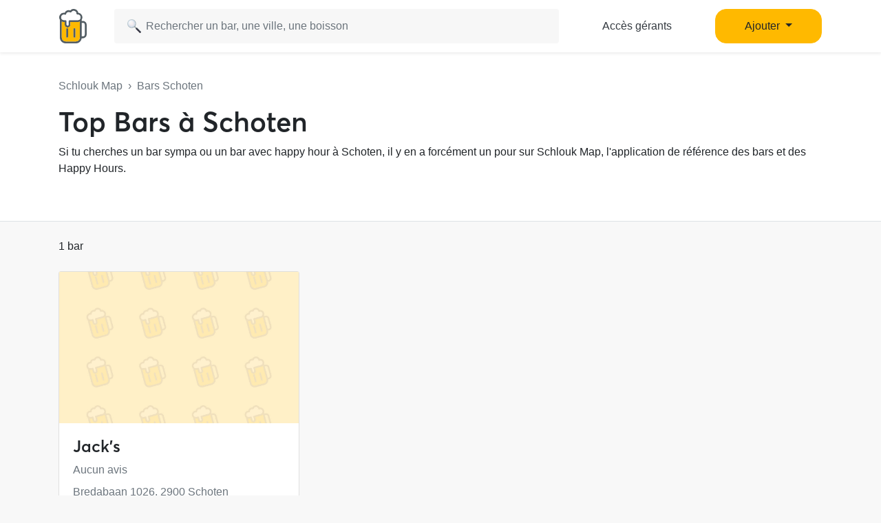

--- FILE ---
content_type: text/html; charset=UTF-8
request_url: https://www.schlouk-map.com/fr/cities/schoten
body_size: 7971
content:
    <!DOCTYPE html><html lang="fr" prefix="og: https://ogp.me/ns#"><head><meta charset="utf-8"><meta name="viewport" content="width=device-width, initial-scale=1, shrink-to-fit=no"><script>
    dataLayer = [];
    dataLayer.push({"user":{"role":"user"}});
</script><!-- Google Tag Manager --><script>(function (w, d, s, l, i) {
    w[l] = w[l] || [];
    w[l].push({
        'gtm.start':
        new Date().getTime(), event: 'gtm.js'
    });
    var f = d.getElementsByTagName(s)[0],
    j = d.createElement(s), dl = l != 'dataLayer' ? '&l=' + l : '';
    j.async = true;
    j.src =
    'https://www.googletagmanager.com/gtm.js?id=' + i + dl;
    f.parentNode.insertBefore(j, f);
})(window, document, 'script', 'dataLayer', 'GTM-T38XT78');
</script><!-- End Google Tag Manager --><title>Meilleurs bars sympas à Schoten</title><meta name="description" content="À la recherche d&#039;un bar sympa à Schoten ? Découvre le top des bars pour sortir et les meilleurs lieux pour boire un verre à Schoten sur Schlouk Map 🍺."><meta property="og:url" content="https://www.schlouk-map.com/fr/cities/schoten"/><meta property="og:type" content="website"/><meta property="og:title" content="Meilleurs bars sympas à Schoten - Schlouk Map"/><meta property="og:site_name" content="Schlouk Map"/><meta property="og:description" content="À la recherche d&#039;un bar sympa à Schoten ? Découvre le top des bars pour sortir et les meilleurs lieux pour boire un verre à Schoten sur Schlouk Map 🍺."/><meta property="og:image" content="/img/default-og-image.jpg"/><meta property="fb:app_id" content="178045675905795"/><meta property="fb:pages" content="1669568029977522"/><meta name="twitter:card" content="summary_large_image"/><meta name="twitter:site" content="@SchloukMap"/><meta name="twitter:description" content="À la recherche d&#039;un bar sympa à Schoten ? Découvre le top des bars pour sortir et les meilleurs lieux pour boire un verre à Schoten sur Schlouk Map 🍺."/><meta name="twitter:title" content="Meilleurs bars sympas à Schoten - Schlouk Map"/><meta name="twitter:image" content="/img/default-og-image.jpg"/><meta name="twitter:app:country" content="FR"/><meta name="twitter:app:name:iphone" content="Schlouk Map"/><meta name="twitter:app:id:iphone" content="1083970801"/><meta name="twitter:app:url:iphone" content="https://www.schlouk-map.com"/><meta name="twitter:app:name:googleplay" content="Schlouk Map"/><meta name="twitter:app:id:googleplay" content="com.schloukmap.schloukmap"/><meta name="twitter:app:url:googleplay" content="https://www.schlouk-map.com"/><meta name="format-detection" content="address=no"/><meta name="apple-itunes-app" content="app-id=1083970801"/><meta name="apple-mobile-web-app-status-bar-style" content="black-translucent"/><meta property="al:ios:app_store_id" content="1083970801"/><meta property="al:ios:app_name" content="Schlouk Map"/><meta property="al:android:app_name" content="Schlouk Map"/><meta property="al:android:package" content="com.schloukmap.schloukmap"/><link rel="canonical" href="https://www.schlouk-map.com/fr/cities/schoten"><link rel="alternate" href="android-app://com.schloukmap.schloukmap/https/schlouk-map.com/fr/cities/schoten"/><link rel="alternate" href="ios-app://1083970801/https/schlouk-map.com/fr/cities/schoten"/><link rel="alternate" hreflang="en" href="https://www.schlouk-map.com/en/cities/schoten"/><link rel="alternate" hreflang="fr" href="https://www.schlouk-map.com/fr/cities/schoten"/><link rel="alternate" hreflang="es" href="https://www.schlouk-map.com/es/cities/schoten"/><link rel="alternate" hreflang="x-default" href="https://www.schlouk-map.com/fr/cities/schoten"/><link rel="apple-touch-icon" sizes="180x180" href="/apple-touch-icon.png"><link rel="shortcut icon" type="image/png" sizes="96x96" href="/favicon-96x96.png"><link rel="shortcut icon" type="image/png" sizes="48x48" href="/favicon-48x48.png"><link rel="shortcut icon" type="image/png" sizes="32x32" href="/favicon-32x32.png"><link rel="shortcut icon" type="image/png" sizes="16x16" href="/favicon-16x16.png"><link rel="manifest" href="/manifest.webmanifest"><link rel="mask-icon" href="/safari-pinned-tab.svg" color="#ffb900"><meta name="apple-mobile-web-app-title" content="Schlouk Map"><meta name="application-name" content="Schlouk Map"><meta name="msapplication-TileColor" content="#ffb900"><meta name="theme-color" content="#ffb900"><link rel="dns-prefetch" href="https://connect.facebook.net"><link rel="preconnect" href="https://connect.facebook.net"><link rel="dns-prefetch" href="https://www.google-analytics.com"><link rel="preconnect" href="https://www.google-analytics.com"><link rel="dns-prefetch" href="https://www.googletagmanager.com"><link rel="preconnect" href="https://www.googletagmanager.com"><style>
                nav.fixed-top { position: fixed; top: 0; }
                body { opacity: 0 !important; }
            </style><link rel="preload" href="/build/app.9944c0dd.css" as="style" onload="this.onload=null;this.rel='stylesheet'"><noscript><link rel="stylesheet" href="/build/app.9944c0dd.css"></noscript><link rel="icon" type="image/x-icon" href="/favicon.ico"/><script async src="https://pagead2.googlesyndication.com/pagead/js/adsbygoogle.js?client=ca-pub-7953240580014414" crossorigin="anonymous"></script><link rel="alternate" type="application/rss+xml" href="https://www.schlouk-map.com/fr/rss"><meta property="al:ios:url" content="schloukmap://www.schlouk-map.com/list"/><meta property="al:android:url" content="schloukmap://www.schlouk-map.com/list"/><link rel="alternate" href="schloukmap://www.schlouk-map.com/list"/><meta property="al:web:url" content="https://www.schlouk-map.com/api/cities/schoten"/><script>
            const searchBoxEmptyText = 'Aucun résultat pour';
            const searchBoxLoadingText = 'Chargement...';
            const searchBoxErrorText = 'Une erreur est survenue, veuillez réessayer.';
            const searchBoxEmptyButton = 'Ajouter un bar';
            const searchBoxEmptyLink = '/fr/places/add';
            const searchBoxEndpoint = '/api/search';
            const basePlaceResultUrl = '/fr/places/__replace__';
            const baseCityResultUrl = '/fr/cities/__replace__';
            const baseDrinkResultUrl = '/fr/drinks/__replace__';
            const readMoreText = 'Lire plus';
            const readLessText = 'Lire moins';
        </script></head><body ><!-- Google Tag Manager (noscript) --><noscript><iframe src="https://www.googletagmanager.com/ns.html?id=GTM-T38XT78" height="0" width="0" style="display:none;visibility:hidden"></iframe></noscript><!-- End Google Tag Manager (noscript) --><nav class="navbar navbar-light fixed-top bg-white shadow-sm"><div class="container p-0 px-lg-3"><a class="navbar-brand mb-0 h1 mr-1" href="/fr/"><img src="/img/logo.svg" alt="Schlouk Map" height="50"/></a><div class="js-searchBox col-8 col-md-10 col-xl-7 p-0"><form action="javascript:void(0);" role="search" class="js-searchBox-form w-100" novalidate><input
                                        class="js-searchBox-input form-control"
                                        type="search"
                                        placeholder="Rechercher un bar, une ville, une boisson"
                                        autocomplete="off"
                                        autocapitalize="off"
                                        spellcheck="false"
                                        maxlength="512"
                                /></form><div class="js-searchBox-results dropdown-menu"></div></div><div class="row col-2 d-none d-xl-block"><a class="btn btn-link btn-block text-dark" href="/fr/dashboard/activate">Accès gérants</a></div><div class="row col-2 d-none d-xl-block"><a class="nav-link dropdown-toggle btn btn-primary btn-block" href="#" id="navbarDropdownMenuAdd" role="button" data-toggle="dropdown" aria-haspopup="true" aria-expanded="false">
                              Ajouter
                            </a><div class="dropdown-menu" aria-labelledby="navbarDropdownMenuAdd"><a class="dropdown-item" href="/fr/places/add"><img class="joypixels" alt="&#x1f4cd;" title=":round_pushpin:" src="https://storage.googleapis.com/schlouk-map/assets/website/imgs/joypixels/png/64/1f4cd.png"/> Ajouter un bar</a><a class="dropdown-item" href="/fr/events/add"><img class="joypixels" alt="&#x1f5d3;&#xfe0f;" title=":calendar_spiral:" src="https://storage.googleapis.com/schlouk-map/assets/website/imgs/joypixels/png/64/1f5d3.png"/> Ajouter un événement</a></div></div><button class="navbar-toggler p-2 collapsed d-block d-xl-none" type="button" data-toggle="collapse" data-target="#navbarToggler" aria-controls="navbarToggler" aria-expanded="false" aria-label="Toggle navigation"><span class="navbar-toggler-icon"></span></button><div class="collapse navbar-collapse" id="navbarToggler"><ul class="navbar-nav"><li class="nav-item"><a class="nav-link" aria-current="page" href="/fr/dashboard/activate"><img class="joypixels" alt="&#x2611;&#xfe0f;" title=":ballot_box_with_check:" src="https://storage.googleapis.com/schlouk-map/assets/website/imgs/joypixels/png/64/2611.png"/> Accès gérants
                                    </a></li><li class="nav-item"><a class="nav-link" aria-current="page" href="/fr/places/add"><img class="joypixels" alt="&#x1f4cd;" title=":round_pushpin:" src="https://storage.googleapis.com/schlouk-map/assets/website/imgs/joypixels/png/64/1f4cd.png"/> Ajouter un bar
                                    </a></li><li class="nav-item"><a class="nav-link" aria-current="page" href="/fr/events/add"><img class="joypixels" alt="&#x1f5d3;&#xfe0f;" title=":calendar_spiral:" src="https://storage.googleapis.com/schlouk-map/assets/website/imgs/joypixels/png/64/1f5d3.png"/> Ajouter un événement
                                    </a></li><li class="nav-item py-3 text-center"><p>Télécharge l&#039;application Schlouk Map !</p><a href="https://itunes.apple.com/fr/app/schlouk-map/id1083970801?mt=8" target="_blank"
                                       rel="noopener"><img src="/img/appstore.svg" height="45"
                                             alt="App Store" loading="lazy"/></a>&#8239;
                                    <a href="https://play.google.com/store/apps/details?id=com.schloukmap.schloukmap"
                                       target="_blank" rel="noopener"><img src="/img/googleplay.svg" height="45"
                                             alt="Google Play" loading="lazy"/></a></li></ul></div></div></nav><div id="places-list"><header class="bg-white border-bottom pb-md-4 mb-4"><div class="container pt-md-5 py-4" style="z-index: 4;position: relative;"><div class="text-truncate text-muted mb-3"><a href="/fr/" class="text-muted">Schlouk
                        Map</a>&nbsp;&nbsp;›&nbsp;&nbsp;Bars Schoten
                                    </div><h1>Top Bars à Schoten</h1><p>Si tu cherches un bar sympa ou un bar avec happy hour à Schoten, il y en a forcément un pour sur Schlouk Map, l&#039;application de référence des bars et des Happy Hours.</p></div></header><div class="container"><p class="mb-4">1 bar</p><!--<div class="row mb-3"><div class="col"><button class="btn btn-success btn-block sort" data-sort="name">
							Trier par nom
						</button></div><div class="col"><button class="btn btn-success btn-block sort" data-sort="beer">
							Trier par prix
						</button></div></div>--><section class="list pl-0 row"><div class="mb-4 col-lg-4 col-12"><div class="card h-100"><div class="row no-gutters"><div class="col-12 overflow-hidden position-relative"><a href="/fr/places/jacks" aria-label="Jack&#039;s" title="Jack&#039;s"><div class="position-absolute text-nowrap overflow-hidden" style="bottom: 10px; left: 10px;"></div><div class="thumbnail no-thumbnail"><img src="/img/placeholder.jpg" alt="Jack&#039;s" loading="lazy"></div></a></div><div class="col-12"><div class="card-body"><div class="d-flex align-items-center mb-2"><h2 class="h4 mb-0 text-truncate"><a href="/fr/places/jacks" style="color:inherit;"
                           class="name" aria-label="Jack&#039;s" title="Jack&#039;s">
                            Jack&#039;s
                        </a></h2></div><p class="text-truncate mb-2 text-secondary">
                    	Aucun avis
                                    </p><p class="text-truncate mb-0 text-secondary">
                    Bredabaan 1026, 2900 Schoten
                </p></div></div></div></div></div></section><h2 class="mb-4 h4 mt-4">Ces autres bars sont situés à proximité</h2><section class="list pl-0 row mb-5"><div class="mb-4 col-lg-4 col-12"><div class="card h-100"><div class="row no-gutters"><div class="col-12 overflow-hidden position-relative"><a href="/fr/places/cafe-t-dorp-wijnegem" aria-label="Café &#039;t Dorp Wijnegem" title="Café &#039;t Dorp Wijnegem"><div class="position-absolute text-nowrap overflow-hidden" style="bottom: 10px; left: 10px;"></div><div class="thumbnail no-thumbnail"><img src="/img/placeholder.jpg" alt="Café &#039;t Dorp Wijnegem" loading="lazy"></div></a></div><div class="col-12"><div class="card-body"><div class="d-flex align-items-center mb-2"><h2 class="h4 mb-0 text-truncate"><a href="/fr/places/cafe-t-dorp-wijnegem" style="color:inherit;"
                           class="name" aria-label="Café &#039;t Dorp Wijnegem" title="Café &#039;t Dorp Wijnegem">
                            Café &#039;t Dorp Wijnegem
                        </a></h2></div><p class="text-truncate mb-2 text-secondary">
                    	Aucun avis
                                    </p><p class="text-truncate mb-0 text-secondary">
                    Merksemsebaan 40, 2110 Wijnegem
                </p></div></div></div></div></div><div class="mb-4 col-lg-4 col-12"><div class="card h-100"><div class="row no-gutters"><div class="col-12 overflow-hidden position-relative"><a href="/fr/places/de-vroege-morgen" aria-label="De Vroege Morgen" title="De Vroege Morgen"><div class="position-absolute text-nowrap overflow-hidden" style="bottom: 10px; left: 10px;"></div><div class="thumbnail no-thumbnail"><img src="/img/placeholder.jpg" alt="De Vroege Morgen" loading="lazy"></div></a></div><div class="col-12"><div class="card-body"><div class="d-flex align-items-center mb-2"><h2 class="h4 mb-0 text-truncate"><a href="/fr/places/de-vroege-morgen" style="color:inherit;"
                           class="name" aria-label="De Vroege Morgen" title="De Vroege Morgen">
                            De Vroege Morgen
                        </a></h2></div><p class="text-truncate mb-2 text-secondary">
                    	Aucun avis
                                    </p><p class="text-truncate mb-0 text-secondary">
                    Turnhoutsebaan 268, 2110 Wijnegem
                </p></div></div></div></div></div><div class="mb-4 col-lg-4 col-12"><div class="card h-100"><div class="row no-gutters"><div class="col-12 overflow-hidden position-relative"><a href="/fr/places/cafe-valere" aria-label="Café Valère" title="Café Valère"><div class="position-absolute text-nowrap overflow-hidden" style="bottom: 10px; left: 10px;"></div><div class="thumbnail no-thumbnail"><img src="/img/placeholder.jpg" alt="Café Valère" loading="lazy"></div></a></div><div class="col-12"><div class="card-body"><div class="d-flex align-items-center mb-2"><h2 class="h4 mb-0 text-truncate"><a href="/fr/places/cafe-valere" style="color:inherit;"
                           class="name" aria-label="Café Valère" title="Café Valère">
                            Café Valère
                        </a></h2></div><p class="text-truncate mb-2 text-secondary">
                    	Aucun avis
                                    </p><p class="text-truncate mb-0 text-secondary">
                    Bredabaan 221, 2930 Brasschaat
                </p></div></div></div></div></div><div class="mb-4 col-lg-4 col-12"><div class="card h-100"><div class="row no-gutters"><div class="col-12 overflow-hidden position-relative"><a href="/fr/places/cafe-monica" aria-label="Café Monica" title="Café Monica"><div class="position-absolute text-nowrap overflow-hidden" style="bottom: 10px; left: 10px;"></div><div class="thumbnail no-thumbnail"><img src="/img/placeholder.jpg" alt="Café Monica" loading="lazy"></div></a></div><div class="col-12"><div class="card-body"><div class="d-flex align-items-center mb-2"><h2 class="h4 mb-0 text-truncate"><a href="/fr/places/cafe-monica" style="color:inherit;"
                           class="name" aria-label="Café Monica" title="Café Monica">
                            Café Monica
                        </a></h2></div><p class="text-truncate mb-2 text-secondary">
                    	Aucun avis
                                    </p><p class="text-truncate mb-0 text-secondary">
                    Florent Pauwelslei 6, 2100 Antwerpen
                </p></div></div></div></div></div><div class="mb-4 col-lg-4 col-12"><div class="card h-100"><div class="row no-gutters"><div class="col-12 overflow-hidden position-relative"><a href="/fr/places/cafe-tsjaplin" aria-label="Café Tsjaplin" title="Café Tsjaplin"><div class="position-absolute text-nowrap overflow-hidden" style="bottom: 10px; left: 10px;"></div><div class="thumbnail no-thumbnail"><img src="/img/placeholder.jpg" alt="Café Tsjaplin" loading="lazy"></div></a></div><div class="col-12"><div class="card-body"><div class="d-flex align-items-center mb-2"><h2 class="h4 mb-0 text-truncate"><a href="/fr/places/cafe-tsjaplin" style="color:inherit;"
                           class="name" aria-label="Café Tsjaplin" title="Café Tsjaplin">
                            Café Tsjaplin
                        </a></h2></div><p class="text-truncate mb-2 text-secondary">
                    	Aucun avis
                                    </p><p class="text-truncate mb-0 text-secondary">
                    Herentalsebaan 108, 2100 Antwerpen
                </p></div></div></div></div></div><div class="mb-4 col-lg-4 col-12"><div class="card h-100"><div class="row no-gutters"><div class="col-12 overflow-hidden position-relative"><a href="/fr/places/bar-leon" aria-label="bar Leon" title="bar Leon"><div class="position-absolute text-nowrap overflow-hidden" style="bottom: 10px; left: 10px;"></div><div class="thumbnail no-thumbnail"><img src="/img/placeholder.jpg" alt="bar Leon" loading="lazy"></div></a></div><div class="col-12"><div class="card-body"><div class="d-flex align-items-center mb-2"><h2 class="h4 mb-0 text-truncate"><a href="/fr/places/bar-leon" style="color:inherit;"
                           class="name" aria-label="bar Leon" title="bar Leon">
                            bar Leon
                        </a></h2></div><p class="text-truncate mb-2 text-secondary">
                    	Aucun avis
                                    </p><p class="text-truncate mb-0 text-secondary">
                    Reuzenstraat 23, 2140 Antwerpen
                </p></div></div></div></div></div><div class="mb-4 col-lg-4 col-12"><div class="card h-100"><div class="row no-gutters"><div class="col-12 overflow-hidden position-relative"><a href="/fr/places/2taste-borgerhout" aria-label="2Taste Borgerhout" title="2Taste Borgerhout"><div class="position-absolute text-nowrap overflow-hidden" style="bottom: 10px; left: 10px;"></div><div class="thumbnail no-thumbnail"><img src="/img/placeholder.jpg" alt="2Taste Borgerhout" loading="lazy"></div></a></div><div class="col-12"><div class="card-body"><div class="d-flex align-items-center mb-2"><h2 class="h4 mb-0 text-truncate"><a href="/fr/places/2taste-borgerhout" style="color:inherit;"
                           class="name" aria-label="2Taste Borgerhout" title="2Taste Borgerhout">
                            2Taste Borgerhout
                        </a></h2></div><p class="text-truncate mb-2 text-secondary">
                    	Aucun avis
                                    </p><p class="text-truncate mb-0 text-secondary">
                    Stenenbrug 38, 2140 Antwerpen
                </p></div></div></div></div></div><div class="mb-4 col-lg-4 col-12"><div class="card h-100"><div class="row no-gutters"><div class="col-12 overflow-hidden position-relative"><a href="/fr/places/barri" aria-label="Barri" title="Barri"><div class="position-absolute text-nowrap overflow-hidden" style="bottom: 10px; left: 10px;"></div><div class="thumbnail no-thumbnail"><img src="/img/placeholder.jpg" alt="Barri" loading="lazy"></div></a></div><div class="col-12"><div class="card-body"><div class="d-flex align-items-center mb-2"><h2 class="h4 mb-0 text-truncate"><a href="/fr/places/barri" style="color:inherit;"
                           class="name" aria-label="Barri" title="Barri">
                            Barri
                        </a></h2></div><p class="text-truncate mb-2 text-secondary">
                    	Aucun avis
                                    </p><p class="text-truncate mb-0 text-secondary">
                    Damplein 11, 2060 Antwerpen
                </p></div></div></div></div></div><div class="mb-4 col-lg-4 col-12"><div class="card h-100"><div class="row no-gutters"><div class="col-12 overflow-hidden position-relative"><a href="/fr/places/zeppelin-13-bvba" aria-label="Zeppelin 13 Bvba" title="Zeppelin 13 Bvba"><div class="position-absolute text-nowrap overflow-hidden" style="bottom: 10px; left: 10px;"></div><div class="thumbnail no-thumbnail"><img src="/img/placeholder.jpg" alt="Zeppelin 13 Bvba" loading="lazy"></div></a></div><div class="col-12"><div class="card-body"><div class="d-flex align-items-center mb-2"><h2 class="h4 mb-0 text-truncate"><a href="/fr/places/zeppelin-13-bvba" style="color:inherit;"
                           class="name" aria-label="Zeppelin 13 Bvba" title="Zeppelin 13 Bvba">
                            Zeppelin 13 Bvba
                        </a></h2></div><p class="text-truncate mb-2 text-secondary">
                    	Aucun avis
                                    </p><p class="text-truncate mb-0 text-secondary">
                    Damplein 13, 2060 Antwerpen
                </p></div></div></div></div></div></section><!--<div class="col-lg-5 mb-4 d-none d-lg-block"><div class="card position-sticky" style="top: 94px;"><div class="card-header"><h2 class="h4 card-title mb-0">271 bars à Schoten</h2></div><div class="card-body p-0"><div id="map" style="height: calc(100vh - 185px);"></div></div></div></div>--><div class="pagination-container"></div></div></div><footer class="text-white"><div class="container pt-5 pb-3"><div class="row"><div class="col-lg-9 mb-4"><h2 class="mb-3 h4 ml-3">Retrouve Schlouk Map dans ces villes</h2><p class="mb-2 mt-4 ml-3 font-weight-bold"><img class="joypixels" alt="&#x1f1eb;&#x1f1f7;" title=":flag_fr:" src="https://storage.googleapis.com/schlouk-map/assets/website/imgs/joypixels/png/64/1f1eb-1f1f7.png"/> France</p><div class="row small mb-2"><div class="col-6 col-md-3"><a href="/fr/cities/angers"
                                                       class="btn text-truncate text-light">Bar Angers</a><a href="/fr/cities/besancon"
                                                       class="btn text-truncate text-light">Bar Besançon</a><a href="/fr/cities/bordeaux"
                                                       class="btn text-truncate text-light">Bar Bordeaux</a><a href="/fr/cities/clermont-ferrand"
                                                       class="btn text-truncate text-light">Bar Clermont-Ferrand</a><a href="/fr/cities/dijon"
                                                       class="btn text-truncate text-light">Bar Dijon</a></div><div class="col-6 col-md-3"><a href="/fr/cities/grenoble"
                                                       class="btn text-truncate text-light">Bar Grenoble</a><a href="/fr/cities/le-havre"
                                                       class="btn text-truncate text-light">Bar Le Havre</a><a href="/fr/cities/lille"
                                                       class="btn text-truncate text-light">Bar Lille</a><a href="/fr/cities/lyon"
                                                       class="btn text-truncate text-light">Bar Lyon</a><a href="/fr/cities/marseille"
                                                       class="btn text-truncate text-light">Bar Marseille</a></div><div class="col-6 col-md-3"><a href="/fr/cities/montpellier"
                                                       class="btn text-truncate text-light">Bar Montpellier</a><a href="/fr/cities/nancy"
                                                       class="btn text-truncate text-light">Bar Nancy</a><a href="/fr/cities/nantes"
                                                       class="btn text-truncate text-light">Bar Nantes</a><a href="/fr/cities/nice"
                                                       class="btn text-truncate text-light">Bar Nice</a><a href="/fr/cities/paris"
                                                       class="btn text-truncate text-light">Bar Paris</a></div><div class="col-6 col-md-3"><a href="/fr/cities/reims"
                                                       class="btn text-truncate text-light">Bar Reims</a><a href="/fr/cities/rennes"
                                                       class="btn text-truncate text-light">Bar Rennes</a><a href="/fr/cities/saint-etienne"
                                                       class="btn text-truncate text-light">Bar Saint-Étienne</a><a href="/fr/cities/strasbourg"
                                                       class="btn text-truncate text-light">Bar Strasbourg</a><a href="/fr/cities/toulouse"
                                                       class="btn text-truncate text-light">Bar Toulouse</a></div></div><p class="mb-2 mt-4 ml-3 font-weight-bold"><img class="joypixels" alt="&#x1f1e7;&#x1f1ea;" title=":flag_be:" src="https://storage.googleapis.com/schlouk-map/assets/website/imgs/joypixels/png/64/1f1e7-1f1ea.png"/> Belgique</p><div class="row small mb-2"><div class="col-6 col-md-3"><a href="/fr/cities/antwerpen"
                                                       class="btn text-truncate text-light">Bar Antwerpen</a><a href="/fr/cities/brugge"
                                                       class="btn text-truncate text-light">Bar Brugge</a></div><div class="col-6 col-md-3"><a href="/fr/cities/bruxelles"
                                                       class="btn text-truncate text-light">Bar Bruxelles</a><a href="/fr/cities/charleroi"
                                                       class="btn text-truncate text-light">Bar Charleroi</a></div><div class="col-6 col-md-3"><a href="/fr/cities/gent"
                                                       class="btn text-truncate text-light">Bar Gent</a><a href="/fr/cities/liege"
                                                       class="btn text-truncate text-light">Bar Liège</a></div><div class="col-6 col-md-3"><a href="/fr/cities/namur"
                                                       class="btn text-truncate text-light">Bar Namur</a></div></div><p class="mb-2 mt-4 ml-3 font-weight-bold"><img class="joypixels" alt="&#x1f1ee;&#x1f1ea;" title=":flag_ie:" src="https://storage.googleapis.com/schlouk-map/assets/website/imgs/joypixels/png/64/1f1ee-1f1ea.png"/> Irlande</p><div class="row small mb-2"><div class="col-6 col-md-3"><a href="/fr/cities/dublin"
                                                       class="btn text-truncate text-light">Bar Dublin</a></div></div><p class="mb-2 mt-4 ml-3 font-weight-bold"><img class="joypixels" alt="&#x1f1f3;&#x1f1f1;" title=":flag_nl:" src="https://storage.googleapis.com/schlouk-map/assets/website/imgs/joypixels/png/64/1f1f3-1f1f1.png"/> Pays-Bas</p><div class="row small mb-2"><div class="col-6 col-md-3"><a href="/fr/cities/amsterdam"
                                                       class="btn text-truncate text-light">Bar Amsterdam</a></div></div><p class="mb-2 mt-4 ml-3 font-weight-bold"><img class="joypixels" alt="&#x1f1ec;&#x1f1e7;" title=":flag_gb:" src="https://storage.googleapis.com/schlouk-map/assets/website/imgs/joypixels/png/64/1f1ec-1f1e7.png"/> Royaume-Uni</p><div class="row small mb-2"><div class="col-6 col-md-3"><a href="/fr/cities/brighton"
                                                       class="btn text-truncate text-light">Bar Brighton</a><a href="/fr/cities/leeds"
                                                       class="btn text-truncate text-light">Bar Leeds</a></div><div class="col-6 col-md-3"><a href="/fr/cities/liverpool"
                                                       class="btn text-truncate text-light">Bar Liverpool</a><a href="/fr/cities/londres"
                                                       class="btn text-truncate text-light">Bar Londres</a></div><div class="col-6 col-md-3"><a href="/fr/cities/manchester"
                                                       class="btn text-truncate text-light">Bar Manchester</a></div></div><p class="mb-2 mt-4 ml-3 font-weight-bold"><img class="joypixels" alt="&#x1f1ea;&#x1f1f8;" title=":flag_es:" src="https://storage.googleapis.com/schlouk-map/assets/website/imgs/joypixels/png/64/1f1ea-1f1f8.png"/> Espagne</p><div class="row small mb-2"><div class="col-6 col-md-3"><a href="/fr/cities/barcelone"
                                                       class="btn text-truncate text-light">Bar Barcelone</a><a href="/fr/cities/bilbao-1"
                                                       class="btn text-truncate text-light">Bar Bilbao</a></div><div class="col-6 col-md-3"><a href="/fr/cities/granada"
                                                       class="btn text-truncate text-light">Bar Granada</a><a href="/fr/cities/las-palmas"
                                                       class="btn text-truncate text-light">Bar Las Palmas</a></div><div class="col-6 col-md-3"><a href="/fr/cities/madrid"
                                                       class="btn text-truncate text-light">Bar Madrid</a><a href="/fr/cities/seville"
                                                       class="btn text-truncate text-light">Bar Seville</a></div><div class="col-6 col-md-3"><a href="/fr/cities/valence-1"
                                                       class="btn text-truncate text-light">Bar Valence</a></div></div><p class="mb-2 mt-4 ml-3 font-weight-bold"><img class="joypixels" alt="&#x1f1ed;&#x1f1fa;" title=":flag_hu:" src="https://storage.googleapis.com/schlouk-map/assets/website/imgs/joypixels/png/64/1f1ed-1f1fa.png"/> Hongrie</p><div class="row small mb-2"><div class="col-6 col-md-3"><a href="/fr/cities/budapest"
                                                       class="btn text-truncate text-light">Bar Budapest</a></div></div><p class="mb-2 mt-4 ml-3 font-weight-bold"><img class="joypixels" alt="&#x1f1f2;&#x1f1f9;" title=":flag_mt:" src="https://storage.googleapis.com/schlouk-map/assets/website/imgs/joypixels/png/64/1f1f2-1f1f9.png"/> Malte</p><div class="row small mb-2"><div class="col-6 col-md-3"><a href="/fr/cities/la-valette"
                                                       class="btn text-truncate text-light">Bar La Valette</a></div><div class="col-6 col-md-3"><a href="/fr/cities/st-julians"
                                                       class="btn text-truncate text-light">Bar St Julian&#039;s</a></div><div class="col-6 col-md-3"><a href="/fr/cities/st-pauls-bay"
                                                       class="btn text-truncate text-light">Bar St Paul&#039;s Bay</a></div></div><p class="mb-2 mt-4 ml-3 font-weight-bold"><img class="joypixels" alt="&#x1f1e8;&#x1f1e6;" title=":flag_ca:" src="https://storage.googleapis.com/schlouk-map/assets/website/imgs/joypixels/png/64/1f1e8-1f1e6.png"/> Canada</p><div class="row small mb-2"><div class="col-6 col-md-3"><a href="/fr/cities/montreal"
                                                       class="btn text-truncate text-light">Bar Montréal</a></div><div class="col-6 col-md-3"><a href="/fr/cities/quebec"
                                                       class="btn text-truncate text-light">Bar Québec</a></div></div><p class="mb-2 mt-4 ml-3 font-weight-bold"><img class="joypixels" alt="&#x1f1f1;&#x1f1fa;" title=":flag_lu:" src="https://storage.googleapis.com/schlouk-map/assets/website/imgs/joypixels/png/64/1f1f1-1f1fa.png"/> Luxembourg</p><div class="row small mb-2"><div class="col-6 col-md-3"><a href="/fr/cities/esch-sur-alzette"
                                                       class="btn text-truncate text-light">Bar Esch-sur-Alzette</a></div><div class="col-6 col-md-3"><a href="/fr/cities/luxembourg"
                                                       class="btn text-truncate text-light">Bar Luxembourg</a></div></div></div><div class="col-lg-3 mb-4 text-center"><div id="footer-logo" class="mx-auto mb-4"><img src="/img/logo.svg" alt="Schlouk Map" height="70"/></div><p><a href="https://itunes.apple.com/fr/app/schlouk-map/id1083970801?mt=8" target="_blank"
                               rel="noopener"><img src="/img/appstore.svg" height="35"
                                     alt="App Store" loading="lazy"/></a>&#8239;
                            <a href="https://play.google.com/store/apps/details?id=com.schloukmap.schloukmap"
                               target="_blank" rel="noopener"><img src="/img/googleplay.svg" height="35"
                                     alt="Google Play" loading="lazy"/></a></p><p><a class="btn btn-primary btn-block" href="/fr/dashboard/activate"
                              target="_blank">Vous êtes gérant(e) de bar ?</a></p><p><a class="text-white"
                              href="/fr/contact">Contact</a></p><p><a class="text-white"
                              href="/fr/places/add">Ajouter un bar</a></p><p><a class="text-white"
                              href="/fr/blog">Blog</a></p><p><a href="https://www.notion.so/schloukmap/Hello-nous-c-est-Schlouk-Map-68ed489c38aa40cc923e0729399761cd"
                               target="_blank" rel="noopener"
                               class="text-white">Press Kit</a></p><p><a href="/fr/cities/" class="text-white">Liste des villes</a></p><p><a href="/fr/matchs" class="text-white">Calendrier des matchs</a></p><p><a href="https://www.facebook.com/schloukmap" target="_blank" rel="noopener"
                               aria-label="Facebook" title="Facebook"><svg xmlns="http://www.w3.org/2000/svg" viewBox="0 0 30 30" fill="#ffffff"
                                     style="width:38px;height:38px;"><path d="M15,3C8.373,3,3,8.373,3,15c0,6.016,4.432,10.984,10.206,11.852V18.18h-2.969v-3.154h2.969v-2.099c0-3.475,1.693-5,4.581-5 c1.383,0,2.115,0.103,2.461,0.149v2.753h-1.97c-1.226,0-1.654,1.163-1.654,2.473v1.724h3.593L19.73,18.18h-3.106v8.697 C22.481,26.083,27,21.075,27,15C27,8.373,21.627,3,15,3z"
                                          fill="#ffffff"/></svg></a>&nbsp;
                            <a href="https://www.instagram.com/schloukmap" target="_blank" rel="noopener"
                               aria-label="Instagram" title="Instagram"><svg xmlns="http://www.w3.org/2000/svg" viewBox="0 0 30 30" fill="#ffffff"
                                     style="width:38px;height:38px;"><path d="M 9.9980469 3 C 6.1390469 3 3 6.1419531 3 10.001953 L 3 20.001953 C 3 23.860953 6.1419531 27 10.001953 27 L 20.001953 27 C 23.860953 27 27 23.858047 27 19.998047 L 27 9.9980469 C 27 6.1390469 23.858047 3 19.998047 3 L 9.9980469 3 z M 22 7 C 22.552 7 23 7.448 23 8 C 23 8.552 22.552 9 22 9 C 21.448 9 21 8.552 21 8 C 21 7.448 21.448 7 22 7 z M 15 9 C 18.309 9 21 11.691 21 15 C 21 18.309 18.309 21 15 21 C 11.691 21 9 18.309 9 15 C 9 11.691 11.691 9 15 9 z M 15 11 A 4 4 0 0 0 11 15 A 4 4 0 0 0 15 19 A 4 4 0 0 0 19 15 A 4 4 0 0 0 15 11 z"
                                          fill="#ffffff"/></svg></a>&nbsp;
                            <a href="https://www.tiktok.com/@schloukmap" target="_blank" rel="noopener"
                               aria-label="TikTok" title="TikTok"><svg xmlns="http://www.w3.org/2000/svg" viewBox="0 0 30 30" fill="#ffffff"
                                     style="width:38px;height:38px;"><path d="M24,4H6C4.895,4,4,4.895,4,6v18c0,1.105,0.895,2,2,2h18c1.105,0,2-0.895,2-2V6C26,4.895,25.104,4,24,4z M22.689,13.474 c-0.13,0.012-0.261,0.02-0.393,0.02c-1.495,0-2.809-0.768-3.574-1.931c0,3.049,0,6.519,0,6.577c0,2.685-2.177,4.861-4.861,4.861 C11.177,23,9,20.823,9,18.139c0-2.685,2.177-4.861,4.861-4.861c0.102,0,0.201,0.009,0.3,0.015v2.396c-0.1-0.012-0.197-0.03-0.3-0.03 c-1.37,0-2.481,1.111-2.481,2.481s1.11,2.481,2.481,2.481c1.371,0,2.581-1.08,2.581-2.45c0-0.055,0.024-11.17,0.024-11.17h2.289 c0.215,2.047,1.868,3.663,3.934,3.811V13.474z"
                                          fill="#ffffff"/></svg></a>&nbsp;
                            <a href="https://twitter.com/schloukmap" target="_blank" rel="noopener"
                               aria-label="Twitter" title="Twitter"><svg xmlns="http://www.w3.org/2000/svg" xmlns:xlink="http://www.w3.org/1999/xlink" viewBox="0,0,256,256" width="30px" height="30px" style="width:38px;height:38px;"><g fill="#ffffff" fill-rule="nonzero" stroke="none" stroke-width="1" stroke-linecap="butt" stroke-linejoin="miter" stroke-miterlimit="10" stroke-dasharray="" stroke-dashoffset="0" font-family="none" font-weight="none" font-size="none" text-anchor="none" style="mix-blend-mode: normal"><g transform="scale(8.53333,8.53333)"><path d="M26.37,26l-8.795,-12.822l0.015,0.012l7.93,-9.19h-2.65l-6.46,7.48l-5.13,-7.48h-6.95l8.211,11.971l-0.001,-0.001l-8.66,10.03h2.65l7.182,-8.322l5.708,8.322zM10.23,6l12.34,18h-2.1l-12.35,-18z"></path></g></g></svg></a></p><p>2336 Avis&nbsp;&nbsp;&middot;&nbsp;&nbsp;4.4/5               <img class="align-baseline" src="/img/star.svg" width="14" height="14" alt="⭐" loading="lazy"/><img class="align-baseline" src="/img/star.svg" width="14" height="14" alt="⭐" loading="lazy"/><img class="align-baseline" src="/img/star.svg" width="14" height="14" alt="⭐" loading="lazy"/><img class="align-baseline" src="/img/star.svg" width="14" height="14" alt="⭐" loading="lazy"/><img class="align-baseline" src="/img/star.svg" width="14" height="14" alt="⭐" loading="lazy"/></p></div></div></div><div class="subfooter py-3"><div class="container"><div class="row py-3"><div class="col-lg-10"><p class="mb-0" style="opacity: 0.8;"><a href="/fr/legals"
                                   class="text-white">Mentions légales</a> - <a
                                        href="/fr/terms"
                                        class="text-white">Conditions générales</a> - <a
                                        href="/fr/privacy"
                                        class="text-white">Politique de confidentialité</a> - <a
                                        href="/fr/contact"
                                        class="text-white">Contact</a></p><p style="opacity: 0.8;">
                                &copy; 2026 - Schlouk Map HQ - 20 avenue du Neuhof, 67100 Strasbourg - <a
                                        href="mailto:contact@schlouk-map.com" class="text-white">contact@schlouk-map.com</a></p><p class="mt-3">Fait avec de la <img class="joypixels" alt="&#x1f37a;" title=":beer:" src="https://storage.googleapis.com/schlouk-map/assets/website/imgs/joypixels/png/64/1f37a.png"/>  et des <img class="joypixels" alt="&#x1f968;" title=":pretzel:" src="https://storage.googleapis.com/schlouk-map/assets/website/imgs/joypixels/png/64/1f968.png"/> à Strasbourg et Paris</p></div><div class="col-lg-2 mb-5"><div class="dropdown mt-4 mt-sm-0" style="display: inline-block;"><button class="btn btn-outline dropdown-toggle btn-light" type="button" data-toggle="dropdown" aria-haspopup="true"
                                        aria-expanded="false"><span class="joypixels"><img class="joypixels" alt="&#x1f30d;" title=":earth_africa:" src="https://storage.googleapis.com/schlouk-map/assets/website/imgs/joypixels/png/64/1f30d.png"/></span> Français
                                </button><div class="dropdown-menu"><a class="dropdown-item" href="/en/cities/schoten">English</a><span class="dropdown-item disabled">Français</span><a class="dropdown-item" href="/es/cities/schoten">Español</a></div></div></div></div></div></div></footer><script type="application/ld+json">
        {
          "@context": "https://schema.org",
          "@type": "Organization",
          "name": "Schlouk Map",
          "logo": "/img/logo.png",
          "image": "/img/logo.png",
          "url": "https://www.schlouk-map.com",
          "sameAs": [
          "https://www.facebook.com/schloukmap/",
          "https://www.instagram.com/schloukmap/",
          "https://www.linkedin.com/company/schlouk-map/"
          ],
          "address": {
              "@type": "PostalAddress",
              "addressLocality": "Strasbourg",
              "addressRegion": "Alsace",
              "postalCode": "67000",
              "streetAddress": "20 avenue du Neuhof"
            },
          "email": "mailto:contact@schlouk-map.com"
        }

    </script><script type="application/ld+json">
    {
      "@context": "https://schema.org",
      "@type": "SoftwareApplication",
      "name": "Schlouk Map",
      "operatingSystem": "Android, iOS",
      "aggregateRating": {
        "@type": "AggregateRating",
        "ratingValue": "4.4",
        "ratingCount": "2336"
      },
      "offers": {
        "@type": "Offer",
        "price": "0",
        "priceCurrency": "EUR"
      }
    }
    </script><script src="/build/runtime.1b5762f4.js" defer></script><script src="/build/249.72469ba6.js" defer></script><script src="/build/322.86e146de.js" defer></script><script src="/build/503.61bb9998.js" defer></script><script src="/build/362.94a9dd13.js" defer></script><script src="/build/83.435a7e27.js" defer></script><script src="/build/app.fd4309ad.js" defer></script><script type="application/ld+json">
  {
      "@context": "https://schema.org",
      "@type": "BreadcrumbList",
      "itemListElement": [
        {
          "@type": "ListItem",
          "position": 1,
          "item": {
            "@id": "https://www.schlouk-map.com/",
            "name": "Schlouk Map"
          }
        },{
          "@type": "ListItem",
          "position": 2,
          "item": {
            "@id": "https://www.schlouk-map.com/fr/cities/schoten",
            "name": "Bars Schoten"
          }
        }
      ]
    }
    </script><script type="application/ld+json">
    {
      "@context":"https://schema.org",
      "@type":"ItemList",
      "itemListElement":[
                {
          "@type":"ListItem",
          "position":1,
          "url":"https://www.schlouk-map.com/fr/places/jacks"
        }              ]
    }
    </script><script>
        if ('serviceWorker' in navigator) {
            window.addEventListener('load', function() {
                navigator.serviceWorker.register('/service-worker.js').then(function(reg) {
                });
            });
        }
    </script><script defer src="https://static.cloudflareinsights.com/beacon.min.js/vcd15cbe7772f49c399c6a5babf22c1241717689176015" integrity="sha512-ZpsOmlRQV6y907TI0dKBHq9Md29nnaEIPlkf84rnaERnq6zvWvPUqr2ft8M1aS28oN72PdrCzSjY4U6VaAw1EQ==" data-cf-beacon='{"version":"2024.11.0","token":"e48cc5281198419496771bf425b64360","r":1,"server_timing":{"name":{"cfCacheStatus":true,"cfEdge":true,"cfExtPri":true,"cfL4":true,"cfOrigin":true,"cfSpeedBrain":true},"location_startswith":null}}' crossorigin="anonymous"></script>
</body></html>

--- FILE ---
content_type: text/html; charset=utf-8
request_url: https://www.google.com/recaptcha/api2/aframe
body_size: 268
content:
<!DOCTYPE HTML><html><head><meta http-equiv="content-type" content="text/html; charset=UTF-8"></head><body><script nonce="dNSQNQLG6i_zr51Z0q1CYA">/** Anti-fraud and anti-abuse applications only. See google.com/recaptcha */ try{var clients={'sodar':'https://pagead2.googlesyndication.com/pagead/sodar?'};window.addEventListener("message",function(a){try{if(a.source===window.parent){var b=JSON.parse(a.data);var c=clients[b['id']];if(c){var d=document.createElement('img');d.src=c+b['params']+'&rc='+(localStorage.getItem("rc::a")?sessionStorage.getItem("rc::b"):"");window.document.body.appendChild(d);sessionStorage.setItem("rc::e",parseInt(sessionStorage.getItem("rc::e")||0)+1);localStorage.setItem("rc::h",'1768172498672');}}}catch(b){}});window.parent.postMessage("_grecaptcha_ready", "*");}catch(b){}</script></body></html>

--- FILE ---
content_type: image/svg+xml
request_url: https://www.schlouk-map.com/img/googleplay.svg
body_size: 2216
content:
<svg xmlns="http://www.w3.org/2000/svg" xmlns:xlink="http://www.w3.org/1999/xlink" viewBox="0 0 135 40"><defs><style>.a{fill:#a6a6a6;}.b,.i,.j{fill:#fff;}.c{fill:url(#a);}.d{fill:url(#b);}.e{fill:url(#c);}.f{fill:url(#d);}.g{opacity:0.2;}.g,.h,.i{isolation:isolate;}.h{opacity:0.12;}.i{opacity:0.25;}.j{stroke:#fff;stroke-miterlimit:10;stroke-width:0.2px;}</style><linearGradient id="a" x1="31.8" y1="183.29" x2="15.02" y2="166.51" gradientTransform="matrix(1, 0, 0, -1, 0, 202)" gradientUnits="userSpaceOnUse"><stop offset="0" stop-color="#00a0ff"/><stop offset="0.01" stop-color="#00a1ff"/><stop offset="0.26" stop-color="#00beff"/><stop offset="0.51" stop-color="#00d2ff"/><stop offset="0.76" stop-color="#00dfff"/><stop offset="1" stop-color="#00e3ff"/></linearGradient><linearGradient id="b" x1="43.83" y1="172" x2="19.64" y2="172" gradientTransform="matrix(1, 0, 0, -1, 0, 202)" gradientUnits="userSpaceOnUse"><stop offset="0" stop-color="#ffe000"/><stop offset="0.41" stop-color="#ffbd00"/><stop offset="0.78" stop-color="orange"/><stop offset="1" stop-color="#ff9c00"/></linearGradient><linearGradient id="c" x1="34.83" y1="169.7" x2="12.07" y2="146.95" gradientTransform="matrix(1, 0, 0, -1, 0, 202)" gradientUnits="userSpaceOnUse"><stop offset="0" stop-color="#ff3a44"/><stop offset="1" stop-color="#c31162"/></linearGradient><linearGradient id="d" x1="17.3" y1="191.82" x2="27.46" y2="181.66" gradientTransform="matrix(1, 0, 0, -1, 0, 202)" gradientUnits="userSpaceOnUse"><stop offset="0" stop-color="#32a071"/><stop offset="0.07" stop-color="#2da771"/><stop offset="0.48" stop-color="#15cf74"/><stop offset="0.8" stop-color="#06e775"/><stop offset="1" stop-color="#00f076"/></linearGradient></defs><title>googleplay</title><rect width="135" height="40" rx="5" ry="5"/><path class="a" d="M140,10.8a4.2,4.2,0,0,1,4.2,4.2V45a4.2,4.2,0,0,1-4.2,4.2H15A4.2,4.2,0,0,1,10.8,45V15A4.2,4.2,0,0,1,15,10.8H140m0-.8H15a5,5,0,0,0-5,5V45a5,5,0,0,0,5,5H140a5,5,0,0,0,5-5V15a5,5,0,0,0-5-5h0Z" transform="translate(-10 -10)"/><path class="b" d="M78.14,31.75A4.25,4.25,0,1,0,82.41,36,4.19,4.19,0,0,0,78.14,31.75Zm0,6.83A2.58,2.58,0,1,1,80.54,36,2.46,2.46,0,0,1,78.14,38.58Zm-9.31-6.83A4.25,4.25,0,1,0,73.09,36,4.19,4.19,0,0,0,68.82,31.75Zm0,6.83A2.58,2.58,0,1,1,71.22,36,2.46,2.46,0,0,1,68.82,38.58ZM57.74,33.06v1.8h4.32a3.77,3.77,0,0,1-1,2.27,4.42,4.42,0,0,1-3.33,1.32,4.8,4.8,0,0,1,0-9.6A4.6,4.6,0,0,1,61,30.14l1.27-1.27A6.29,6.29,0,0,0,57.74,27a6.61,6.61,0,1,0,0,13.21,6,6,0,0,0,4.61-1.85,6,6,0,0,0,1.56-4.22,5.87,5.87,0,0,0-.1-1.13H57.74Zm45.31,1.4a4,4,0,0,0-3.64-2.71,4,4,0,0,0-4,4.25,4.16,4.16,0,0,0,4.22,4.25,4.23,4.23,0,0,0,3.54-1.88l-1.45-1a2.43,2.43,0,0,1-2.09,1.18,2.16,2.16,0,0,1-2.06-1.29l5.69-2.35Zm-5.8,1.42a2.33,2.33,0,0,1,2.22-2.48,1.65,1.65,0,0,1,1.58.9ZM92.63,40H94.5V27.5H92.63V40Zm-3.06-7.3H89.5a3,3,0,0,0-2.24-1,4.26,4.26,0,0,0,0,8.51,2.9,2.9,0,0,0,2.24-1h0.06V39.9c0,1.63-.87,2.5-2.27,2.5a2.35,2.35,0,0,1-2.14-1.51l-1.63.68a4.05,4.05,0,0,0,3.77,2.51c2.19,0,4-1.29,4-4.43V32H89.57V32.7Zm-2.14,5.88a2.59,2.59,0,0,1,0-5.16A2.4,2.4,0,0,1,89.7,36,2.38,2.38,0,0,1,87.42,38.58ZM111.81,27.5h-4.47V40h1.87V35.26h2.61A3.89,3.89,0,1,0,111.81,27.5Zm0,6H109.2V29.24h2.65A2.14,2.14,0,1,1,111.85,33.52Zm11.53-1.8a3.5,3.5,0,0,0-3.33,1.91l1.66,0.69a1.77,1.77,0,0,1,1.7-.92,1.8,1.8,0,0,1,2,1.61v0.13a4.13,4.13,0,0,0-1.95-.48c-1.79,0-3.6,1-3.6,2.81a2.89,2.89,0,0,0,3.1,2.75A2.63,2.63,0,0,0,125.32,39h0.06v1h1.8V35.19C127.18,33,125.52,31.73,123.39,31.73Zm-0.23,6.85a1.3,1.3,0,0,1-1.46-1.06c0-1,1.06-1.33,2-1.33a3.32,3.32,0,0,1,1.7.42A2.26,2.26,0,0,1,123.16,38.58ZM133.74,32l-2.14,5.42h-0.06L129.32,32h-2l3.33,7.58-1.9,4.21h1.95L135.82,32h-2.07Zm-16.81,8h1.87V27.5h-1.87V40Z" transform="translate(-10 -10)"/><path class="c" d="M20.44,17.54a2,2,0,0,0-.46,1.4V41.06a2,2,0,0,0,.46,1.4l0.07,0.07L32.9,30.15V29.85L20.51,17.47Z" transform="translate(-10 -10)"/><path class="d" d="M37,34.28L32.9,30.15V29.85L37,25.72l0.09,0.05L42,28.56c1.4,0.79,1.4,2.09,0,2.89l-4.89,2.78Z" transform="translate(-10 -10)"/><path class="e" d="M37.12,34.22L32.9,30,20.44,42.46a1.63,1.63,0,0,0,2.08.06l14.61-8.3" transform="translate(-10 -10)"/><path class="f" d="M37.12,25.78l-14.61-8.3a1.63,1.63,0,0,0-2.08.06L32.9,30Z" transform="translate(-10 -10)"/><path class="g" d="M37,34.13L22.51,42.38a1.67,1.67,0,0,1-2,0h0l-0.07.07h0l0.07,0.07h0a1.66,1.66,0,0,0,2,0l14.61-8.3Z" transform="translate(-10 -10)"/><path class="h" d="M20.44,42.32a2,2,0,0,1-.46-1.4v0.15a2,2,0,0,0,.46,1.4l0.07-.07Z" transform="translate(-10 -10)"/><path class="h" d="M42,31.3l-5,2.83,0.09,0.09L42,31.44a1.75,1.75,0,0,0,1-1.44h0A1.86,1.86,0,0,1,42,31.3Z" transform="translate(-10 -10)"/><path class="i" d="M22.51,17.62L42,28.7a1.86,1.86,0,0,1,1,1.3h0a1.75,1.75,0,0,0-1-1.44L22.51,17.48c-1.4-.79-2.54-0.13-2.54,1.47v0.15C20,17.49,21.12,16.83,22.51,17.62Z" transform="translate(-10 -10)"/><path class="j" d="M51.28,23V17h1.84a3,3,0,0,1,2.21.83A2.94,2.94,0,0,1,56.16,20a2.94,2.94,0,0,1-.83,2.17,3,3,0,0,1-2.21.83H51.28ZM52,22.26h1.06a2.25,2.25,0,0,0,1.65-.6A2.23,2.23,0,0,0,55.37,20a2.09,2.09,0,0,0-2.25-2.26H52v4.53Z" transform="translate(-10 -10)"/><path class="j" d="M57.24,23V17H58v6H57.24Z" transform="translate(-10 -10)"/><path class="j" d="M61.07,23.13a2.24,2.24,0,0,1-1.28-.43,2,2,0,0,1-.82-1.2l0.7-.28a1.61,1.61,0,0,0,.51.83,1.3,1.3,0,0,0,.88.34,1.4,1.4,0,0,0,.86-0.26,0.84,0.84,0,0,0,.36-0.72,0.92,0.92,0,0,0-.36-0.77,3.69,3.69,0,0,0-1.13-.51,3,3,0,0,1-1.21-.65,1.36,1.36,0,0,1-.41-1,1.49,1.49,0,0,1,.51-1.12A1.87,1.87,0,0,1,61,16.87a1.93,1.93,0,0,1,1.24.38,1.76,1.76,0,0,1,.62.83l-0.7.29a1,1,0,0,0-.37-0.53,1.31,1.31,0,0,0-1.53,0,0.75,0.75,0,0,0-.31.62,0.7,0.7,0,0,0,.29.57,2.78,2.78,0,0,0,.85.41,7.23,7.23,0,0,1,.74.28,3.38,3.38,0,0,1,.6.36,1.42,1.42,0,0,1,.46.55,1.79,1.79,0,0,1,.16.77,1.65,1.65,0,0,1-.18.78,1.46,1.46,0,0,1-.48.54,2.37,2.37,0,0,1-.64.31A2.4,2.4,0,0,1,61.07,23.13Z" transform="translate(-10 -10)"/><path class="j" d="M65,23H64.18V17h2a1.9,1.9,0,0,1,1.32.51,1.74,1.74,0,0,1,0,2.56,1.89,1.89,0,0,1-1.32.51H65V23Zm0-3.17h1.29A1,1,0,0,0,67,19.51a1,1,0,0,0,0-1.44,1,1,0,0,0-.78-0.33H65v2.09Z" transform="translate(-10 -10)"/><path class="j" d="M74,22.22a3.12,3.12,0,0,1-4.4,0,3.24,3.24,0,0,1,0-4.45,3.1,3.1,0,0,1,4.4,0A3.23,3.23,0,0,1,74,22.22Zm-3.83-.5a2.31,2.31,0,0,0,3.26,0,2.56,2.56,0,0,0,0-3.44,2.31,2.31,0,0,0-3.26,0A2.56,2.56,0,0,0,70.15,21.72Z" transform="translate(-10 -10)"/><path class="j" d="M75.95,23V17h0.94l2.92,4.67h0l0-1.16V17h0.77v6h-0.8l-3.05-4.89h0l0,1.16V23H75.95Z" transform="translate(-10 -10)"/><path class="j" d="M81.95,23V17h0.77v6H81.95Z" transform="translate(-10 -10)"/><path class="j" d="M84.09,23V17h2.17a1.76,1.76,0,0,1,1.22.46A1.51,1.51,0,0,1,88,18.63a1.31,1.31,0,0,1-.22.75,1.39,1.39,0,0,1-.59.49v0a1.52,1.52,0,0,1,.73.52,1.36,1.36,0,0,1,.29.86,1.57,1.57,0,0,1-.54,1.22,1.85,1.85,0,0,1-1.28.49H84.09Zm0.77-3.43h1.4a0.9,0.9,0,0,0,.7-0.29A0.89,0.89,0,0,0,87,18a0.86,0.86,0,0,0-.67-0.29H84.86v1.83Zm0,2.69h1.55A0.92,0.92,0,0,0,87.14,22a1,1,0,0,0,.28-0.68,1,1,0,0,0-1-1H84.86v2Z" transform="translate(-10 -10)"/><path class="j" d="M89.24,23V17H90v5.26h2.6V23H89.24Z" transform="translate(-10 -10)"/><path class="j" d="M97.08,17.74H94.35v1.9h2.46v0.72H94.35v1.9h2.73V23h-3.5V17h3.5v0.74Z" transform="translate(-10 -10)"/><path class="j" d="M101.74,23.13a2.24,2.24,0,0,1-1.28-.43,2,2,0,0,1-.82-1.2l0.7-.28a1.61,1.61,0,0,0,.51.83,1.3,1.3,0,0,0,.88.34,1.4,1.4,0,0,0,.86-0.26,0.84,0.84,0,0,0,.36-0.72,0.92,0.92,0,0,0-.36-0.77,3.69,3.69,0,0,0-1.13-.51,3,3,0,0,1-1.21-.65,1.36,1.36,0,0,1-.41-1,1.49,1.49,0,0,1,.51-1.12,1.87,1.87,0,0,1,1.33-.48,1.93,1.93,0,0,1,1.24.38,1.76,1.76,0,0,1,.62.83l-0.7.29a1,1,0,0,0-.37-0.53,1.31,1.31,0,0,0-1.53,0,0.75,0.75,0,0,0-.31.62,0.7,0.7,0,0,0,.29.57,2.78,2.78,0,0,0,.85.41,7.24,7.24,0,0,1,.74.28,3.38,3.38,0,0,1,.6.36,1.42,1.42,0,0,1,.46.55,1.79,1.79,0,0,1,.16.77,1.65,1.65,0,0,1-.18.78,1.46,1.46,0,0,1-.48.54,2.37,2.37,0,0,1-.64.31A2.4,2.4,0,0,1,101.74,23.13Z" transform="translate(-10 -10)"/><path class="j" d="M106.94,23.13a2.11,2.11,0,0,1-1.61-.65,2.39,2.39,0,0,1-.62-1.71V17h0.77v3.8a1.72,1.72,0,0,0,.37,1.15A1.54,1.54,0,0,0,108,22a1.72,1.72,0,0,0,.37-1.15V17h0.77v3.77a2.43,2.43,0,0,1-.6,1.71A2.1,2.1,0,0,1,106.94,23.13Z" transform="translate(-10 -10)"/><path class="j" d="M110.4,23V17h2a1.9,1.9,0,0,1,1.32.51,1.73,1.73,0,0,1,.15,2.39,1.78,1.78,0,0,1-1,.61l0,0L114.55,23v0h-0.91L112,20.57h-0.86V23H110.4Zm0.77-3.15h1.24a1.13,1.13,0,0,0,.79-0.3,1,1,0,0,0,.33-0.76,1.06,1.06,0,0,0-.29-0.72,1,1,0,0,0-.78-0.33h-1.29v2.11Z" transform="translate(-10 -10)"/></svg>

--- FILE ---
content_type: application/javascript
request_url: https://www.schlouk-map.com/build/362.94a9dd13.js
body_size: 3147
content:
"use strict";(self.webpackChunk=self.webpackChunk||[]).push([[362],{1103(t){t.exports=function(t){try{return{error:!1,value:t()}}catch(t){return{error:!0,value:t}}}},2293(t,e,n){var r=n(28551),o=n(35548),i=n(64117),c=n(78227)("species");t.exports=function(t,e){var n,a=r(t).constructor;return void 0===a||i(n=r(a)[c])?e:o(n)}},3362(t,e,n){n(10436),n(16499),n(82003),n(7743),n(51481),n(40280)},7743(t,e,n){var r=n(46518),o=n(69565),i=n(79306),c=n(36043),a=n(1103),s=n(72652);r({target:"Promise",stat:!0,forced:n(90537)},{race:function(t){var e=this,n=c.f(e),r=n.reject,u=a(function(){var c=i(e.resolve);s(t,function(t){o(c,e,t).then(n.resolve,r)})});return u.error&&r(u.value),n.promise}})},7860(t,e,n){var r=n(82839);t.exports=/web0s(?!.*chrome)/i.test(r)},10436(t,e,n){var r,o,i,c,a=n(46518),s=n(96395),u=n(16193),f=n(44576),v=n(19167),h=n(69565),p=n(36840),d=n(52967),l=n(10687),m=n(87633),w=n(79306),x=n(94901),y=n(20034),E=n(90679),T=n(2293),g=n(59225).set,C=n(91955),j=n(90757),O=n(1103),P=n(18265),R=n(91181),S=n(80550),N=n(10916),b=n(36043),k="Promise",U=N.CONSTRUCTOR,M=N.REJECTION_EVENT,I=N.SUBCLASSING,B=R.getterFor(k),D=R.set,L=S&&S.prototype,A=S,F=L,G=f.TypeError,J=f.document,V=f.process,W=b.f,_=W,q=!!(J&&J.createEvent&&f.dispatchEvent),H="unhandledrejection",K=function(t){var e;return!(!y(t)||!x(e=t.then))&&e},z=function(t,e){var n,r,o,i=e.value,c=1===e.state,a=c?t.ok:t.fail,s=t.resolve,u=t.reject,f=t.domain;try{a?(c||(2===e.rejection&&$(e),e.rejection=1),!0===a?n=i:(f&&f.enter(),n=a(i),f&&(f.exit(),o=!0)),n===t.promise?u(new G("Promise-chain cycle")):(r=K(n))?h(r,n,s,u):s(n)):u(i)}catch(t){f&&!o&&f.exit(),u(t)}},Q=function(t,e){t.notified||(t.notified=!0,C(function(){for(var n,r=t.reactions;n=r.get();)z(n,t);t.notified=!1,e&&!t.rejection&&Y(t)}))},X=function(t,e,n){var r,o;q?((r=J.createEvent("Event")).promise=e,r.reason=n,r.initEvent(t,!1,!0),f.dispatchEvent(r)):r={promise:e,reason:n},!M&&(o=f["on"+t])?o(r):t===H&&j("Unhandled promise rejection",n)},Y=function(t){h(g,f,function(){var e,n=t.facade,r=t.value;if(Z(t)&&(e=O(function(){u?V.emit("unhandledRejection",r,n):X(H,n,r)}),t.rejection=u||Z(t)?2:1,e.error))throw e.value})},Z=function(t){return 1!==t.rejection&&!t.parent},$=function(t){h(g,f,function(){var e=t.facade;u?V.emit("rejectionHandled",e):X("rejectionhandled",e,t.value)})},tt=function(t,e,n){return function(r){t(e,r,n)}},et=function(t,e,n){t.done||(t.done=!0,n&&(t=n),t.value=e,t.state=2,Q(t,!0))},nt=function(t,e,n){if(!t.done){t.done=!0,n&&(t=n);try{if(t.facade===e)throw new G("Promise can't be resolved itself");var r=K(e);r?C(function(){var n={done:!1};try{h(r,e,tt(nt,n,t),tt(et,n,t))}catch(e){et(n,e,t)}}):(t.value=e,t.state=1,Q(t,!1))}catch(e){et({done:!1},e,t)}}};if(U&&(F=(A=function(t){E(this,F),w(t),h(r,this);var e=B(this);try{t(tt(nt,e),tt(et,e))}catch(t){et(e,t)}}).prototype,(r=function(t){D(this,{type:k,done:!1,notified:!1,parent:!1,reactions:new P,rejection:!1,state:0,value:null})}).prototype=p(F,"then",function(t,e){var n=B(this),r=W(T(this,A));return n.parent=!0,r.ok=!x(t)||t,r.fail=x(e)&&e,r.domain=u?V.domain:void 0,0===n.state?n.reactions.add(r):C(function(){z(r,n)}),r.promise}),o=function(){var t=new r,e=B(t);this.promise=t,this.resolve=tt(nt,e),this.reject=tt(et,e)},b.f=W=function(t){return t===A||t===i?new o(t):_(t)},!s&&x(S)&&L!==Object.prototype)){c=L.then,I||p(L,"then",function(t,e){var n=this;return new A(function(t,e){h(c,n,t,e)}).then(t,e)},{unsafe:!0});try{delete L.constructor}catch(t){}d&&d(L,F)}a({global:!0,constructor:!0,wrap:!0,forced:U},{Promise:A}),i=v.Promise,l(A,k,!1,!0),m(k)},10916(t,e,n){var r=n(44576),o=n(80550),i=n(94901),c=n(92796),a=n(33706),s=n(78227),u=n(84215),f=n(96395),v=n(39519),h=o&&o.prototype,p=s("species"),d=!1,l=i(r.PromiseRejectionEvent),m=c("Promise",function(){var t=a(o),e=t!==String(o);if(!e&&66===v)return!0;if(f&&(!h.catch||!h.finally))return!0;if(!v||v<51||!/native code/.test(t)){var n=new o(function(t){t(1)}),r=function(t){t(function(){},function(){})};if((n.constructor={})[p]=r,!(d=n.then(function(){})instanceof r))return!0}return!(e||"BROWSER"!==u&&"DENO"!==u||l)});t.exports={CONSTRUCTOR:m,REJECTION_EVENT:l,SUBCLASSING:d}},16193(t,e,n){var r=n(84215);t.exports="NODE"===r},16499(t,e,n){var r=n(46518),o=n(69565),i=n(79306),c=n(36043),a=n(1103),s=n(72652);r({target:"Promise",stat:!0,forced:n(90537)},{all:function(t){var e=this,n=c.f(e),r=n.resolve,u=n.reject,f=a(function(){var n=i(e.resolve),c=[],a=0,f=1;s(t,function(t){var i=a++,s=!1;f++,o(n,e,t).then(function(t){s||(s=!0,c[i]=t,--f||r(c))},u)}),--f||r(c)});return f.error&&u(f.value),n.promise}})},18265(t){var e=function(){this.head=null,this.tail=null};e.prototype={add:function(t){var e={item:t,next:null},n=this.tail;n?n.next=e:this.head=e,this.tail=e},get:function(){var t=this.head;if(t)return null===(this.head=t.next)&&(this.tail=null),t.item}},t.exports=e},35548(t,e,n){var r=n(33517),o=n(16823),i=TypeError;t.exports=function(t){if(r(t))return t;throw new i(o(t)+" is not a constructor")}},36043(t,e,n){var r=n(79306),o=TypeError,i=function(t){var e,n;this.promise=new t(function(t,r){if(void 0!==e||void 0!==n)throw new o("Bad Promise constructor");e=t,n=r}),this.resolve=r(e),this.reject=r(n)};t.exports.f=function(t){return new i(t)}},40280(t,e,n){var r=n(46518),o=n(97751),i=n(96395),c=n(80550),a=n(10916).CONSTRUCTOR,s=n(93438),u=o("Promise"),f=i&&!a;r({target:"Promise",stat:!0,forced:i||a},{resolve:function(t){return s(f&&this===u?c:this,t)}})},44265(t,e,n){var r=n(82839);t.exports=/ipad|iphone|ipod/i.test(r)&&"undefined"!=typeof Pebble},51481(t,e,n){var r=n(46518),o=n(36043);r({target:"Promise",stat:!0,forced:n(10916).CONSTRUCTOR},{reject:function(t){var e=o.f(this);return(0,e.reject)(t),e.promise}})},59225(t,e,n){var r,o,i,c,a=n(44576),s=n(18745),u=n(76080),f=n(94901),v=n(39297),h=n(79039),p=n(20397),d=n(67680),l=n(4055),m=n(22812),w=n(89544),x=n(16193),y=a.setImmediate,E=a.clearImmediate,T=a.process,g=a.Dispatch,C=a.Function,j=a.MessageChannel,O=a.String,P=0,R={},S="onreadystatechange";h(function(){r=a.location});var N=function(t){if(v(R,t)){var e=R[t];delete R[t],e()}},b=function(t){return function(){N(t)}},k=function(t){N(t.data)},U=function(t){a.postMessage(O(t),r.protocol+"//"+r.host)};y&&E||(y=function(t){m(arguments.length,1);var e=f(t)?t:C(t),n=d(arguments,1);return R[++P]=function(){s(e,void 0,n)},o(P),P},E=function(t){delete R[t]},x?o=function(t){T.nextTick(b(t))}:g&&g.now?o=function(t){g.now(b(t))}:j&&!w?(c=(i=new j).port2,i.port1.onmessage=k,o=u(c.postMessage,c)):a.addEventListener&&f(a.postMessage)&&!a.importScripts&&r&&"file:"!==r.protocol&&!h(U)?(o=U,a.addEventListener("message",k,!1)):o=S in l("script")?function(t){p.appendChild(l("script"))[S]=function(){p.removeChild(this),N(t)}}:function(t){setTimeout(b(t),0)}),t.exports={set:y,clear:E}},80550(t,e,n){var r=n(44576);t.exports=r.Promise},82003(t,e,n){var r=n(46518),o=n(96395),i=n(10916).CONSTRUCTOR,c=n(80550),a=n(97751),s=n(94901),u=n(36840),f=c&&c.prototype;if(r({target:"Promise",proto:!0,forced:i,real:!0},{catch:function(t){return this.then(void 0,t)}}),!o&&s(c)){var v=a("Promise").prototype.catch;f.catch!==v&&u(f,"catch",v,{unsafe:!0})}},89544(t,e,n){var r=n(82839);t.exports=/(?:ipad|iphone|ipod).*applewebkit/i.test(r)},90537(t,e,n){var r=n(80550),o=n(84428),i=n(10916).CONSTRUCTOR;t.exports=i||!o(function(t){r.all(t).then(void 0,function(){})})},90757(t){t.exports=function(t,e){try{1===arguments.length?console.error(t):console.error(t,e)}catch(t){}}},91955(t,e,n){var r,o,i,c,a,s=n(44576),u=n(93389),f=n(76080),v=n(59225).set,h=n(18265),p=n(89544),d=n(44265),l=n(7860),m=n(16193),w=s.MutationObserver||s.WebKitMutationObserver,x=s.document,y=s.process,E=s.Promise,T=u("queueMicrotask");if(!T){var g=new h,C=function(){var t,e;for(m&&(t=y.domain)&&t.exit();e=g.get();)try{e()}catch(t){throw g.head&&r(),t}t&&t.enter()};p||m||l||!w||!x?!d&&E&&E.resolve?((c=E.resolve(void 0)).constructor=E,a=f(c.then,c),r=function(){a(C)}):m?r=function(){y.nextTick(C)}:(v=f(v,s),r=function(){v(C)}):(o=!0,i=x.createTextNode(""),new w(C).observe(i,{characterData:!0}),r=function(){i.data=o=!o}),T=function(t){g.head||r(),g.add(t)}}t.exports=T},93438(t,e,n){var r=n(28551),o=n(20034),i=n(36043);t.exports=function(t,e){if(r(t),o(e)&&e.constructor===t)return e;var n=i.f(t);return(0,n.resolve)(e),n.promise}}}]);